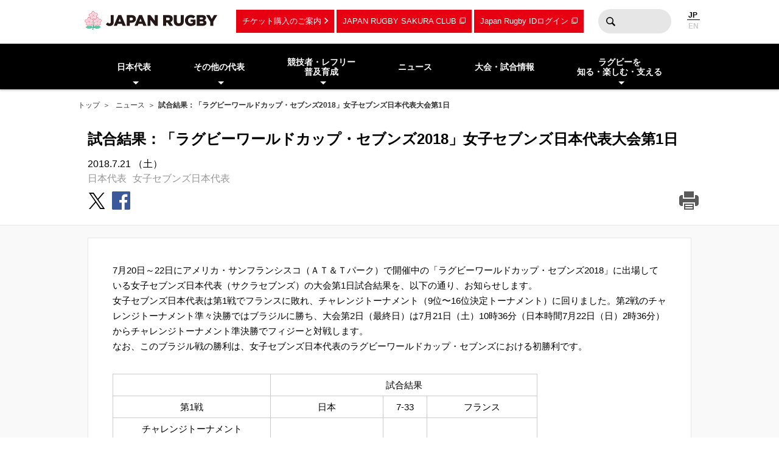

--- FILE ---
content_type: text/html; charset=UTF-8
request_url: https://www.rugby-japan.jp/news/49334
body_size: 8643
content:
<!DOCTYPE html>
<html lang="ja">
<head>
<meta charset="utf-8">
<meta http-equiv="X-UA-Compatible" content="IE=edge">
<title>試合結果：「ラグビーワールドカップ・セブンズ2018」女子セブンズ日本代表大会第1日｜日本ラグビーフットボール協会</title>
<meta name="viewport" content="width=device-width, initial-scale=1">
<meta name="description" content="ラグビーを世界一楽しもう！ラグビー日本代表のニュース・試合日程・結果およびイベント情報など最新情報が満載。ラグビーの普及・育成に関する情報やルール・観戦ガイド、デジタルアーカイブなど、ラグビーのあらゆる情報をお届けします。（公財）日本ラグビーフットボール協会の公式サイトです。">
<meta name="keywords" content="試合結果：「ラグビーワールドカップ・セブンズ2018」女子セブンズ日本代表大会第1日,ニュース,速報,日本ラグビーフットボール協会,JRFU,ラグビー">
<meta name="author" content="JRFU">
<meta name="copyright" content="Japan Rugby Football Union.">
<meta name="twitter:card" content="summary_large_image" />
<meta name="twitter:site" content="@JRFUMedia" />
<meta property="og:url" content="https://www.rugby-japan.jp/news/49334">
<meta property="og:type" content="article">
<meta property="og:title" content="試合結果：「ラグビーワールドカップ・セブンズ2018」女子セブンズ日本代表大会第1日｜日本ラグビーフットボール協会">
<meta property="og:description" content="ラグビーを世界一楽しもう！ラグビー日本代表のニュース・試合日程・結果およびイベント情報など最新情報が満載。ラグビーの普及・育成に関する情報やルール・観戦ガイド、デジタルアーカイブなど、ラグビーのあらゆる情報をお届けします。（公財）日本ラグビーフットボール協会の公式サイトです。">
<meta property="og:image" content="https://rugby-japan.s3.ap-northeast-1.amazonaws.com/image/article/123954_760x537.jpg">
<meta property="og:locale" content="ja_JP" />
<meta name="google-site-verification" content="0HE66cwEPaZJGKRGbJ4MMAmvMLFa5WeIZSXgFy3dafE" />
<link rel="dns-prefetch" href="https://s3-ap-northeast-1.amazonaws.com">
<link rel="icon" href="https://s3.ap-northeast-1.amazonaws.com/rugby-japan/assets/img/favicon.ico">
<link rel="apple-touch-icon" href="https://s3.ap-northeast-1.amazonaws.com/rugby-japan/assets/img/apple-touch-icon.png" sizes="180x180">
<link rel="stylesheet" href="https://s3.ap-northeast-1.amazonaws.com/rugby-japan/assets/css/main-cdb401f97d334e8b6e6b.css">
<link rel="canonical" href="https://www.rugby-japan.jp/news/49334" />
<link rel="stylesheet" href="https://rugby-japan.s3.ap-northeast-1.amazonaws.com/static-assets/froala-ex-assets/custom-article-style.css">
<!-- Google Tag Manager -->
<script>(function(w,d,s,l,i){w[l]=w[l]||[];w[l].push({'gtm.start':
new Date().getTime(),event:'gtm.js'});var f=d.getElementsByTagName(s)[0],
j=d.createElement(s),dl=l!='dataLayer'?'&l='+l:'';j.async=true;j.src=
'https://www.googletagmanager.com/gtm.js?id='+i+dl;f.parentNode.insertBefore(j,f);
})(window,document,'script','dataLayer','GTM-5D6TC7J');</script>
<!-- End Google Tag Manager -->
</head>
<body><!-- Google Tag Manager (noscript) -->
<noscript><iframe src="https://www.googletagmanager.com/ns.html?id=GTM-5D6TC7J"
height="0" width="0" style="display:none;visibility:hidden"></iframe></noscript>
<!-- End Google Tag Manager (noscript) -->
<nav class="drawer-nav pc-ariahidden" aria-label="グローバルナビゲーション" id="js-drawer-nav">
   <div class="wrap">
    <figure class="site-title">
    <a href="/" class="sitelogo" title="JRFU 公益財団法人日本ラグビーフットボール協会">
    </a>
    </figure>
    <div class="close-button" aria-hidden="true"><i></i></div>
    </div>
    <div class="scroll">
    <div class="sub-nav">
    <ul class="language" role="menu">
        <li role="presentation"><span role="menuitemradio" aria-checked="true">JAPANESE</span></li>
        <li role="presentation"><a href="http://en.rugby-japan.jp/" role="menuitemradio" aria-checked="false">ENGLISH</a></li>
    </ul>
    </div>
    <div class="category-list -primary">
    <ul class="list" role="menu">
        <li role="presentation">
            <em class="subon" role="menuitem" aria-haspopup="true" aria-owns="drawermenu-japan">日本代表</em>
            <ul class="sublist" role="menu" id="drawermenu-japan">
                <li role="presentation"><a href="/japan/" role="menuitem">男子日本代表</a></li>
                <li role="presentation"><a href="/japan-womens/" role="menuitem">女子日本代表</a></li>
                <li role="presentation"><a href="/sevens/" role="menuitem">男子セブンズ日本代表</a></li>
                <li role="presentation"><a href="/sevens-womens/" role="menuitem">女子セブンズ日本代表</a></li>
            </ul>
        </li>
        <li role="presentation">
            <em class="subon" role="menuitem" aria-haspopup="true" aria-owns="drawermenu-others">その他の代表</em>
            <ul class="sublist" role="menu" id="drawermenu-others">
                <li role="presentation"><a href="/junior-japan/" role="menuitem">JAPAN XV</a></li>
                <li role="presentation"><a href="/u23/" role="menuitem">U23</a></li>
                <li role="presentation"><a href="/u20/" role="menuitem">U20</a></li>
                <li role="presentation"><a href="/u18/" role="menuitem">高校</a></li>
                <li role="presentation"><a href="/u17/" role="menuitem">U17</a></li>
                <li role="presentation"><a href="/academy/" role="menuitem">アカデミー</a></li>
            </ul>
        </li>
    </ul>
    </div>
    <div class="category-list -tertiary">
    <ul class="list" role="menu">
        <li role="presentation">
            <em class="subon" role="menuitem" aria-haspopup="true" aria-owns="drawermenu-future">
                競技者・レフリー・普及育成
            </em>
            <ul class="sublist" role="menu" id="drawermenu-future">
                <li role="presentation"><a href="/future/corevalues" role="menuitem">ラグビー憲章（5つのコアバリュー）</a></li>
                <li role="presentation"><a href="https://www.jrfuplayerwelfare.com/" role="menuitem" target="_blank" rel="noopener">安全対策</a></li>
                <li role="presentation"><a href="/RugbyFamilyGuide/mini/" role="menuitem" target="_blank" rel="noopener">小学生</a></li>
                <li role="presentation"><a href="/RugbyFamilyGuide/junior/" role="menuitem" target="_blank" rel="noopener">中学生</a></li>
                <li role="presentation"><a href="/RugbyFamilyGuide/high-school/" role="menuitem" target="_blank" rel="noopener">高校生</a></li>
                <li role="presentation"><a href="/RugbyFamilyGuide/womens/" role="menuitem" target="_blank" rel="noopener">女子</a></li>
                <li role="presentation"><a href="/RugbyFamilyGuide/senior/" role="menuitem" target="_blank" rel="noopener">成年</a></li>
                <li role="presentation"><a href="https://www.tagrugby-japan.jp/" role="menuitem" target="_blank" rel="noopener">タグラグビー</a></li>
                <li role="presentation"><a href="/RugbyFamilyGuide/t1/" role="menuitem" target="_blank" rel="noopener">T1 ラグビー</a></li>
                <li role="presentation"><a href="https://www.jrfucoach.com/" role="menuitem" target="_blank" rel="noopener">コーチ・指導者</a></li>
                <li role="presentation"><a href="/RugbyFamilyGuide/referee/" role="menuitem" target="_blank" rel="noopener">レフリー</a></li>
                <li role="presentation"><a href="https://sites.google.com/league-one.jp/jrfu-agent/" role="menuitem" target="_blank" rel="noopener">代理人</a></li>
                <li role="presentation"><a href="https://www.rugby-japan.jp/RugbyFamilyGuide/rugby-navi/" role="menuitem" target="_blank" rel="noopener">スクール検索（ラグナビ）</a></li>
                <li role="presentation"><a href="https://rugbyfamily.jp/" role="menuitem" target="_blank" rel="noopener">チーム登録</a></li>
                <li role="presentation"><a href="/future/" role="menuitem">更新情報</a></li>
                <li role="presentation"><a href="/future/rule/" role="menuitem">憲章/競技規則/規程・通達</a></li>
                <li role="presentation"><a href="/future/documents/" role="menuitem">申請書一覧</a></li>
            </ul>
        </li>
    </ul>
    </div>
    <div class="category-list -secondary">
    <ul class="list" role="menu">
        <li role="presentation"><a href="/news/" role="menuitem">ニュース</a></li>
        <li role="presentation"><a href="/schedule/" role="menuitem">大会・試合情報</a></li>
    </ul>
    </div>
    <div class="category-list -tertiary">
    <ul class="list" role="menu">
        <li role="presentation"> <em class="subon" role="menuitem" aria-haspopup="true" aria-owns="drawermenu-guide">
                 ラグビーを知る・楽しむ・支える
             </em>
             <ul class="sublist" role="menu" id="drawermenu-guide">
                 <li role="presentation"><a href="https://minnaderugby.jp/" role="menuitem">みんなでラグビー</a></li>
                 <li role="presentation"><a href="/guide/" role="menuitem">ビギナーズガイドトップ</a></li>
                 <li role="presentation"><a href="/guide/rule/" role="menuitem">ルール動画</a></li>
                 <li role="presentation"><a href="/guide/sevens/" role="menuitem">セブンズを知ろう</a></li>
                 <li role="presentation"><a href="/guide/manner/" role="menuitem">観戦ガイド</a></li>
                 <li role="presentation"><a href="/guide/rugby/" role="menuitem">ラグビー基本用語解説</a></li>
                 <li role="presentation"><a href="/calendar/" role="menuitem">ラグビーカレンダー</a></li>
                 <li role="presentation"><a href="/ticket/" role="menuitem">観戦チケットのご案内</a></li>
                 <li role="presentation"><a href="/map/" role="menuitem">会場のご案内</a></li>
                 <li role="presentation"><a href="http://kifu.rugby-japan.or.jp/" target="_blank"  rel="noopener" role="menuitem">寄付する</a></li>
                 <li role="presentation"><a href="https://www.scrumjapanprogram.jp/" target="_blank"  rel="noopener" role="menuitem">スクラム・ジャパン・プログラム</a></li>
                 <li role="presentation"><a href="https://r-med.jp/" target="_blank"  rel="noopener" role="menuitem">重症外傷への最先端医療支援</a></li>
                 <li role="presentation"><a href="https://camp-fire.jp/highlights/jrfu" target="_blank"  rel="noopener" role="menuitem">JAPAN RUGBY CROWDFUNDING</a></li>
             </ul>
         </li>
    </ul>
    </div>
    <div class="category-list -subnav">
        <ul class="list" role="menu">
            <li role="presentation"><a href="/ticket/" role="menuitem">チケットのご案内</a></li>
            <li role="presentation"><a href="https://member.japanrugby-sakuraclub.jp/" target="_blank" rel="noopener" role="menuitem">JAPAN RUGBY SAKURA CLUB</a></li>
            <li role="presentation"><a href="https://japan-rugby-id.jp/home/" target="_blank" rel="noopener" role="menuitem">Japan Rugby IDログイン</a></li>
        </ul>
    </div>
    <div class="category-list -tertiary">
    <ul class="list" role="menu">
        <li role="presentation"><em class="subon" role="menuitem" aria-haspopup="true" aria-owns="drawermenu-jrfu">JRFUについて</em>
            <ul class="sublist" role="menu" id="drawermenu-jrfu">
                <li role="presentation"><a href="/jrfu/" role="menuitem">JRFUについて</a></li>
                <li role="presentation"><a href="/jrfu/media" role="menuitem">メディア・報道の方へ</a></li>
                <li role="presentation"><a href="/jrfu/business" role="menuitem">情報公開</a></li>
                <li role="presentation"><a href="/contact/" role="menuitem">お問い合わせ</a></li>
                <li role="presentation"><a href="/faq/" role="menuitem">よくあるご質問</a></li>
                <li role="presentation"><a href="/news/category/jrfu/" role="menuitem">ニュース</a></li>
                <li role="presentation"><a href="/lp/document/viewer.html?src=JapanRugby_Mid-TermStrategicPlan2025-2028" role="menuitem">中期戦略計画 2025-2028</a></li>
                <li role="presentation"><a href="/sponsor/" role="menuitem">スポンサー</a></li>
                <li role="presentation"><a href="/links/" role="menuitem">協会関連リンク</a></li>
                <li role="presentation"><a href="/support/" role="menuitem">寄付・サポート</a></li>
                <li role="presentation"><a href="/recruit/" role="menuitem">求人・採用 / ボランティアの募集</a></li>
            </ul>
        </li>
        <li role="presentation"><a href="/site_rule/" role="menuitem">サイト利用規約</a></li>
        <li role="presentation"><a href="/site_rule/link/" role="menuitem">リンクについて</a></li>
        <li role="presentation"><a href="/privacypolicy/" role="menuitem">プライバシーポリシー</a></li>
    </ul>
    </div>
    </div>
</nav>
<!-- //toggle --><header>
   <div class="header-container" role="banner">
        <div class="wrap">
        <figure class="site-title">
        <a href="/" class="sitelogo" title="JRFU 公益財団法人日本ラグビーフットボール協会">
        </a>
        </figure>
        <div class="sub-nav">
            <a href="/ticket/" class="link sp-ariahidden">チケット購入のご案内</a>
            <a href="https://member.japanrugby-sakuraclub.jp/" class="outlink sp-ariahidden" target="_blank" rel="noopener">JAPAN RUGBY SAKURA CLUB</a>
            <a href="https://japan-rugby-id.jp/home/" class="outlink sp-ariahidden" target="_blank" rel="noopener">Japan Rugby IDログイン</a>
            <form action="/search/" method="get" class="searchbox sp-ariahidden" role="search">
                <input name="q" type="text" class="words">
                <button type="submit" class="btn">検索</button>
            </form>
            <ul class="language">
                <li><span>JP</span></li>
                <li><a href="http://en.rugby-japan.jp/">EN</a></li>
            </ul>
            <div class="burger-button" id="js-btn-drawer" aria-hidden="true"><i></i></div>
            </div>
        </div>
    </div>
    <nav class="global-nav touch sp-ariahidden" aria-label="グローバルナビゲーション">
    <div class="wrap">
        <div class="category-list">
            <ul class="list" role="menu">
                <li role="presentation">
                    <em class="subon" role="menuitem" aria-haspopup="true" aria-owns="headermenu-japan">日本代表</em>
                    <ul class="sublist" id="headermenu-japan">
                        <li role="presentation"><a href="/japan/" role="menuitem">男子日本代表</a></li>
                        <li role="presentation"><a href="/japan-womens/" role="menuitem">女子日本代表</a></li>
                        <li role="presentation"><a href="/sevens/" role="menuitem">男子セブンズ日本代表</a></li>
                        <li role="presentation"><a href="/sevens-womens/" role="menuitem">女子セブンズ日本代表</a></li>
                    </ul>
                </li>
                <li role="presentation">
                    <em class="subon" role="menuitem" aria-haspopup="true" aria-owns="headermenu-others">その他の代表</em>
                    <ul class="sublist" role="menu" id="headermenu-others">
                        <li role="presentation"><a href="/junior-japan/" role="menuitem">JAPAN XV</a></li>
                        <li role="presentation"><a href="/u23/" role="menuitem">U23</a></li>
                        <li role="presentation"><a href="/u20/" role="menuitem">U20</a></li>
                        <li role="presentation"><a href="/u18/" role="menuitem">高校</a></li>
                        <li role="presentation"><a href="/u17/" role="menuitem">U17</a></li>
                        <li role="presentation"><a href="/academy/" role="menuitem">アカデミー</a></li>
                    </ul>
                </li>
                <li role="presentation">
                    <em class="subon" role="menuitem" aria-haspopup="true" aria-owns="headermenu-future">
                        競技者・レフリー<br>普及育成
                    </em>
                    <ul class="sublist" role="menu" id="headermenu-future">
                        <li role="presentation"><a href="/future/corevalues" role="menuitem">ラグビー憲章<br>（5つのコアバリュー）</a></li>
                        <li role="presentation"><a href="https://www.jrfuplayerwelfare.com/" role="menuitem" target="_blank" rel="noopener">安全対策</a></li>
                        <li role="presentation"><a href="/RugbyFamilyGuide/mini/" role="menuitem" target="_blank" rel="noopener">小学生</a></li>
                        <li role="presentation"><a href="/RugbyFamilyGuide/junior/" role="menuitem" target="_blank" rel="noopener">中学生</a></li>
                        <li role="presentation"><a href="/RugbyFamilyGuide/high-school/" role="menuitem" target="_blank" rel="noopener">高校生</a></li>
                        <li role="presentation"><a href="/RugbyFamilyGuide/womens/" role="menuitem" target="_blank" rel="noopener">女子</a></li>
                        <li role="presentation"><a href="/RugbyFamilyGuide/senior/" role="menuitem" target="_blank" rel="noopener">成年</a></li>
                        <li role="presentation"><a href="https://www.tagrugby-japan.jp/" role="menuitem" target="_blank" rel="noopener">タグラグビー</a></li>
                        <li role="presentation"><a href="/RugbyFamilyGuide/t1/" role="menuitem" target="_blank" rel="noopener">T1 ラグビー</a></li>
                        <li role="presentation"><a href="https://www.jrfucoach.com/" role="menuitem" target="_blank" rel="noopener">コーチ・指導者</a></li>
                        <li role="presentation"><a href="/RugbyFamilyGuide/referee/" role="menuitem" target="_blank" rel="noopener">レフリー</a></li>
                        <li role="presentation"><a href="https://sites.google.com/league-one.jp/jrfu-agent/" role="menuitem" target="_blank" rel="noopener">代理人</a></li>
                        <li role="presentation"><a href="https://www.rugby-japan.jp/RugbyFamilyGuide/rugby-navi/" role="menuitem" target="_blank" rel="noopener">スクール検索（ラグナビ）</a></li>
                        <li role="presentation"><a href="https://rugbyfamily.jp/" role="menuitem" target="_blank" rel="noopener">チーム登録</a></li>
                        <li role="presentation"><a href="/future/" role="menuitem">更新情報</a></li>
                        <li role="presentation"><a href="/future/rule/" role="menuitem">憲章/競技規則/規程・通達</a></li>
                        <li role="presentation"><a href="/future/documents/" role="menuitem">申請書一覧</a></li>
                    </ul>
                </li>
                <li role="presentation"><a href="/news/" role="menuitem">ニュース</a></li>
                            <li role="presentation"><a href="/schedule/" role="menuitem">大会・試合情報</a></li>
                            <li role="presentation" class="">
                <em class="subon" role="menuitem" aria-haspopup="true" aria-owns="headermenu-guide">
                    ラグビーを<br>知る・楽しむ・支える
                </em>
                <ul class="sublist" role="menu" id="headermenu-guide">
                    <li role="presentation"><a href="https://minnaderugby.jp/" role="menuitem">みんなでラグビー</a></li>
                    <li role="presentation"><a href="/guide/" role="menuitem">ビギナーズガイドトップ</a></li>
                    <li role="presentation"><a href="/guide/rule/" role="menuitem">ルール動画</a></li>
                    <li role="presentation"><a href="/guide/sevens/" role="menuitem">セブンズを知ろう</a></li>
                    <li role="presentation"><a href="/guide/manner/" role="menuitem">観戦ガイド</a></li>
                    <li role="presentation"><a href="/guide/rugby/" role="menuitem">ラグビー基本用語解説</a></li>
                    <li role="presentation"><a href="/calendar/" role="menuitem">ラグビーカレンダー</a></li>
                    <li role="presentation"><a href="/ticket/" role="menuitem">観戦チケットのご案内</a></li>
                    <li role="presentation"><a href="/map/" role="menuitem">会場のご案内</a></li>
                    <li role="presentation"><a href="http://kifu.rugby-japan.or.jp/" target="_blank"  rel="noopener" role="menuitem">寄付する</a></li>
                    <li role="presentation"><a href="https://www.scrumjapanprogram.jp/" target="_blank"  rel="noopener" role="menuitem">スクラム・ジャパン・プログラム</a></li>
                    <li role="presentation"><a href="https://r-med.jp/" target="_blank"  rel="noopener" role="menuitem">重症外傷への最先端医療支援</a></li>
                    <li role="presentation"><a href="https://camp-fire.jp/highlights/jrfu" target="_blank"  rel="noopener" role="menuitem">JAPAN RUGBY CROWDFUNDING</a></li>
                </ul>

            </li>
        </ul>
        </div>
    </div>
</nav></header>
<div class="headline-container -article">
    <div class="breadcrumb-nav">
<div class="wrap">
<a href="/">トップ</a>
<a href="/news/">ニュース</a><strong>試合結果：「ラグビーワールドカップ・セブンズ2018」女子セブンズ日本代表大会第1日</strong></div>
</div>
    <div class="wrap">
        <h1 class="page-title">試合結果：「ラグビーワールドカップ・セブンズ2018」女子セブンズ日本代表大会第1日</h1>
        <div class="page-info">
            <div class="date">2018.7.21 （土） </div>
            <div class="tag">
                <a href="/news/category/national">日本代表</a><a href="/news/tag/sevens-womens">女子セブンズ日本代表</a>            </div>
            <div class="share">
<a href="https://twitter.com/intent/tweet?url=https://www.rugby-japan.jp/news/49334&text=%E8%A9%A6%E5%90%88%E7%B5%90%E6%9E%9C%EF%BC%9A%E3%80%8C%E3%83%A9%E3%82%B0%E3%83%93%E3%83%BC%E3%83%AF%E3%83%BC%E3%83%AB%E3%83%89%E3%82%AB%E3%83%83%E3%83%97%E3%83%BB%E3%82%BB%E3%83%96%E3%83%B3%E3%82%BA2018%E3%80%8D%E5%A5%B3%E5%AD%90%E3%82%BB%E3%83%96%E3%83%B3%E3%82%BA%E6%97%A5%E6%9C%AC%E4%BB%A3%E8%A1%A8%E5%A4%A7%E4%BC%9A%E7%AC%AC1%E6%97%A5" class="tw" target="_blank" rel="noopener"><i>twitter</i></a>
<a href="https://www.facebook.com/sharer/sharer.php?u=https://www.rugby-japan.jp/news/49334" class="fb" target="_blank" rel="noopener"><i>facebook</i></a>
<a href="http://line.me/R/msg/text/?https://www.rugby-japan.jp/news/49334" class="ln"><i>LINE</i></a>
</div>
            <div class="print">
                <a href="#" onclick="javascript:window.print();return false" class="print"><i>print</i></a>
            </div>
        </div>
    </div>
</div>
<main class="main-contents">
    <div class="wrap">
        <div class="l-full article-container">
        <div class="primary">
         <div class="wrap">
           <article class="articleBody"><p>7月20日～22日にアメリカ・サンフランシスコ（ＡＴ＆Ｔパーク）で開催中の「ラグビーワールドカップ・セブンズ2018」に出場している女子セブンズ日本代表（サクラセブンズ）の大会第1日試合結果を、以下の通り、お知らせします。</p>
<p>女子セブンズ日本代表は第1戦でフランスに敗れ、チャレンジトーナメント（9位〜16位決定トーナメント）に回りました。第2戦のチャレンジトーナメント準々決勝ではブラジルに勝ち、大会第2日（最終日）は7月21日（土）10時36分（日本時間7月22日（日）2時36分）からチャレンジトーナメント準決勝でフィジーと対戦します。</p>
<p>なお、このブラジル戦の勝利は、女子セブンズ日本代表のラグビーワールドカップ・セブンズにおける初勝利です。</p>
<p>&nbsp;</p>
<div class="table_wrap"><table width="637">
<tbody>
<tr>
<td style="text-align: center;" width="246">
<p>&nbsp;</p>
</td>
<td style="text-align: center;" colspan="3" width="391">
<p>試合結果</p>
</td>
</tr>
<tr>
<td style="text-align: center;" width="246">
<p>第1戦</p>
</td>
<td style="text-align: center;" width="170">
<p>日本</p>
</td>
<td style="text-align: center;" width="55">
<p>7-33</p>
</td>
<td style="text-align: center;" width="166">
<p>フランス</p>
</td>
</tr>
<tr>
<td style="text-align: center;" width="246">
<p>チャレンジトーナメント</p>
<p>（9位〜16位決定トーナメント）</p>
<p>準々決勝</p>
</td>
<td style="text-align: center;" width="170">
<p>日本</p>
</td>
<td style="text-align: center;" width="55">
<p>19-14</p>
</td>
<td style="text-align: center;" width="166">
<p>ブラジル</p>
</td>
</tr>
</tbody>
</table></div>
<p>&nbsp;</p>
<p>○大会第1日の試合結果詳細及び大会第2日の組み合わせは以下のURLにてご確認ください。</p>
<p><a href="https://www.rwcsevens.com/fixtures-women">https://www.rwcsevens.com/fixtures-women</a></p>
<p>&nbsp;</p>
<p>○大会第2日チャレンジトーナメント組み合わせ</p>
<p><img src="https://rugby-japan.s3.ap-northeast-1.amazonaws.com/image/article/123848_1000x470.png" alt="" /></p></article>
        </div>
    </div>
    </div>
    <div class="l-full article-container _noPrint">
<div class="primary">
<div class="wrap">
<h3 class="hb3">関連ニュース</h3>
    <div class="news-list">
        <ul class="list -small">
        <li>
<a href="/news/53649">
<div class="text">
<div class="title">「HSBC SVNS 2026 ドバイ大会」後 女子セブンズ日本代表（サクラセブンズ）コメント</div>
<div class="date">2025.12.01 （月） </div>
<div class="tag">
<span>女子セブンズ日本代表</span><span>女子</span><span>セブンズ</span><span>HSBC</span><span>SVNS</span></div>
</div>
<figure class="thumb" ><img
        class="lazyload"
        src="[data-uri]"
        data-src="https://rugby-japan.s3.ap-northeast-1.amazonaws.com/image/article/220051_500x333.jpg"
        alt="「HSBC SVNS 2026 ドバイ大会」後 女子セブンズ日本代表（サクラセブンズ）コメント"
    ></figure></a>
</li>
<li>
<a href="/news/53648">
<div class="text">
<div class="title">女子セブンズ日本代表（サクラセブンズ） HSBC SVNS 2026 ドバイ大会 2日目（最終日）試合結果のお知らせ</div>
<div class="date">2025.12.01 （月） </div>
<div class="tag">
<span>女子セブンズ日本代表</span><span>女子</span><span>セブンズ</span><span>HSBC</span><span>SVNS</span></div>
</div>
<figure class="thumb" ><img
        class="lazyload"
        src="[data-uri]"
        data-src="https://rugby-japan.s3.ap-northeast-1.amazonaws.com/image/common_image/146987_500x353.jpg"
        alt="女子セブンズ日本代表（サクラセブンズ） HSBC SVNS 2026 ドバイ大会 2日目（最終日）試合結果のお知らせ"
    ></figure></a>
</li>
<li>
<a href="/news/52944">
<div class="text">
<div class="title">女子セブンズ日本代表（サクラセブンズ）タイ遠征メンバーのお知らせ</div>
<div class="date">2024.11.05 （火） </div>
<div class="tag">
<span>女子セブンズ日本代表</span><span>日本代表戦</span><span>女子</span></div>
</div>
<figure class="thumb" ><img
        class="lazyload"
        src="[data-uri]"
        data-src="https://rugby-japan.s3.ap-northeast-1.amazonaws.com/image/common_image/146987_500x353.jpg"
        alt="女子セブンズ日本代表（サクラセブンズ）タイ遠征メンバーのお知らせ"
    ></figure></a>
</li>
<li>
<a href="/news/52868">
<div class="text">
<div class="title">（9/18更新）レポート：女子セブンズセブンズ・デベロップメント・スコッド(SDS) 熊谷合宿（9月14日～9月16日）</div>
<div class="date">2024.9.18 （水） </div>
<div class="tag">
<span>女子セブンズ日本代表</span><span>女子</span></div>
</div>
<figure class="thumb" ><img
        class="lazyload"
        src="[data-uri]"
        data-src="https://rugby-japan.s3.ap-northeast-1.amazonaws.com/image/article/183254_500x375.jpg"
        alt="（9/18更新）レポート：女子セブンズセブンズ・デベロップメント・スコッド(SDS) 熊谷合宿（9月14日～9月16日）"
    ></figure></a>
</li>
<li>
<a href="/news/52866">
<div class="text">
<div class="title">女子セブンズ日本代表（サクラセブンズ） 中国遠征メンバーのお知らせ</div>
<div class="date">2024.9.16 （月） </div>
<div class="tag">
<span>女子セブンズ日本代表</span><span>日本代表戦</span><span>女子</span></div>
</div>
<figure class="thumb" ><img
        class="lazyload"
        src="[data-uri]"
        data-src="https://rugby-japan.s3.ap-northeast-1.amazonaws.com/image/common_image/146987_500x353.jpg"
        alt="女子セブンズ日本代表（サクラセブンズ） 中国遠征メンバーのお知らせ"
    ></figure></a>
</li>
        </ul>
    </div>
</div>
</div>
</div>
    </div>
</main>
<script src="https://cdn.embedly.com/widgets/platform.js" charset="UTF-8"></script>
<footer>
    <div class="banner-nav">
        <ul class="wrap">
            <li><a href="/ticket/" class="ticket" title="チケット購入のご案内"></a></li>
            <li><a href="https://jrfu-service.jp/" target="_blank" rel="noopener" class="memberclub" title="JRFUサービスステーション"></a></li>
        </ul>
    </div>
    <nav class="global-nav" aria-label="フッターグローバルナビゲーション">
   <div class="wrap">
        <div class="category-list -primary">
        <ul class="list">
            <li><a href="/japan/">15人制男子日本代表</a></li>
            <li><a href="/sevens/">男子セブンズ日本代表</a></li>
            <li><a href="/sevens-womens/">女子セブンズ日本代表</a></li>
            <li><a href="/japan-womens/">15人制女子日本代表</a></li>
            <li><a href="/junior-japan/">JAPAN XV</a></li>
            <li><a href="/u23/">U23</a></li>
            <li><a href="/u20/">U20</a></li>
            <li><a href="/u18/">高校</a></li>
            <li><a href="/u17/">U17</a></li>
            <li><a href="/academy/">アカデミー</a></li>
        </ul>
        </div>
        <div class="category-list -secondary">
        <ul class="list">
            <li><a href="/news/">ニュース</a></li>
            <li><a href="/schedule/">大会・試合情報</a></li>
            <li><a href="/guide/">ラグビーを知る・楽しむ・支える</a></li>
            <li><a href="/rwc2019/documents/analysis_report_200624">ラグビーワールドカップ2019™日本大会レポート</a></li>
            <li><a href="/jrfu/document/annual_report">JAPAN RUGBY アニュアルレポート</a></li>
        </ul>
        </div>
    </div>
</nav>
    <div class="symbol-container">
        <ul class="wrap">
            <li>
                <a href="https://adeac.jp/jrfu/top/" target="_blank" rel="noopener" class="imageblock" aria-hidden="true">
                    <img class="lazyloaded" src="https://s3.ap-northeast-1.amazonaws.com/rugby-japan/assets/img/museum.png" data-src="https://s3.ap-northeast-1.amazonaws.com/rugby-japan/assets/img/museum.png" alt="日本ラグビーデジタルミュージアム" />
                </a>
                <div class="textblock"><strong>日本ラグビーデジタルミュージアム</strong><br>
                日本ラグビーの知財庫
                </div>
            </li>
            <li>
                <a href="/lp/document/viewer.html?src=JapanRugby_Mid-TermStrategicPlan2025-2028" class="imageblock" aria-hidden="true">
                    <img class="lazyloaded" src="https://s3.ap-northeast-1.amazonaws.com/rugby-japan/assets/img/JapanRugby_Mid-TermStrategicPlan2025-2028_banner.png" data-src="https://s3.ap-northeast-1.amazonaws.com/rugby-japan/assets/img/JapanRugby_Mid-TermStrategicPlan2025-2028_banner.png" alt="中期戦略計画" />
                </a>
                <div class="textblock">
                    <strong>中期戦略計画 2025-2028</strong>
                </div>
            </li>
            <li>
               <a href="/future/corevalues" class="imageblock" aria-hidden="true">
                   <img class="lazyloaded" src="https://s3.ap-northeast-1.amazonaws.com/rugby-japan/assets/img/corevalue.png" data-src="https://s3.ap-northeast-1.amazonaws.com/rugby-japan/assets/img/corevalue.png" alt="ラグビー憲章" />
                </a>
                <div class="textblock"><strong>ラグビー憲章</strong><br>
                    ラグビーの5つのコアバリュー
                </div>
            </li>
        </ul>
    </div>
    <nav class="others-nav" aria-label="JRFU協会関係リンク">
        <div class="wrap">
            <div class="union-link">
                <div class="list">
                      <div class="category">JRFUについて</div>
                      <ul>
                          <li><a href="/jrfu/">JRFUについて</a></li>
                          <li><a href="/jrfu/business">情報公開</a></li>
                          <li><a href="/links/">協会関連リンク</a></li>
                          <li><a href="/sponsor/">スポンサー</a></li>
                          <li><a href="/support/">寄付・サポート</a></li>
                          <li><a href="https://jrfu-service.jp/" target="_blank" rel="noopener">公式出版物のご案内</a></li>
                          <li><a href="/jrfu/media">メディア・報道の方へ</a></li>
                          <li><a href="https://japan-rugby-mktg.com/merchandising.html" target="_blank" rel="noopener">商品化お問い合わせ窓口</a></li>
                          <li><a href="/recruit/">求人・採用 / ボランティアの募集</a></li>
                      </ul>
                  </div>
                <div class="list">
                    <div class="category">SNS公式アカウント</div>
<ul>
<li class="fb">
        <a href="https://www.facebook.com/Rugby.JRFU" target="_blank" rel="noopener">facebook(JRFU)</a>
    </li><li class="fb">
        <a href="https://www.facebook.com/Rugby.Japan" target="_blank" rel="noopener">facebook(日本代表)</a>
    </li><li class="fb">
        <a href="https://www.facebook.com/ImpactBeyond2019/" target="_blank" rel="noopener">facebook(Impact Beyond 2019)</a>
    </li><li class="tw">
        <a href="https://twitter.com/jrfumedia" target="_blank" rel="noopener">X(JRFU)</a>
    </li><li class="tw">
        <a href="https://twitter.com/jrfurugby" target="_blank" rel="noopener">X(JRFU) English</a>
    </li><li class="tw">
        <a href="https://x.com/JapanRugbyMinna" target="_blank" rel="noopener">X(みんなでラグビー)</a>
    </li><li class="yt">
        <a href="https://www.youtube.com/user/jrfuofficial" target="_blank" rel="noopener">Youtube(JRFU)</a>
    </li><li class="yt">
        <a href="https://www.youtube.com/@JapanRugby_minna" target="_blank" rel="noopener">Youtube(みんなでラグビーTV)</a>
    </li><li class="ins">
        <a href="https://www.instagram.com/japanrugby_jrfu/" target="_blank" rel="noopener">Instagram(JRFU)</a>
    </li><li class="ins">
        <a href="https://www.instagram.com/braveblossoms/" target="_blank" rel="noopener">Instagram(男子日本代表)</a>
    </li><li class="ins">
        <a href="https://www.instagram.com/japanrugby__minna/" target="_blank" rel="noopener">Instagram(みんなでラグビー)</a>
    </li><li class="">
        <a href="https://www.linkedin.com/company/japan-rugby-football-union/" target="_blank" rel="noopener">LinkedIn</a>
    </li></ul>
                </div>
            </div>
            <div class="banner-link">
<ul class="normal"><li>
    <a href="/faq" target="_blank" rel="noopener">
    <img class="lazyload" data-src="https://rugby-japan.s3.ap-northeast-1.amazonaws.com/image/sponsor/145069_482x118.png" alt="よくある質問">
    </a>
</li>
    <li>
    <a href="/contact" target="_blank" rel="noopener">
    <img class="lazyload" data-src="https://rugby-japan.s3.ap-northeast-1.amazonaws.com/image/sponsor/145070_482x118.png" alt="問い合わせページ">
    </a>
</li>
    <li>
    <a href="https://rugbyfamily.jp/" target="_blank" rel="noopener">
    <img class="lazyload" data-src="https://rugby-japan.s3.ap-northeast-1.amazonaws.com/image/sponsor/198763_482x116.png" alt="RUGBYFAMILYJP">
    </a>
</li>
    <li>
    <a href="/support_center/" target="_blank" rel="noopener">
    <img class="lazyload" data-src="https://rugby-japan.s3.ap-northeast-1.amazonaws.com/image/sponsor/165314_482x116.png" alt="インテグリティ相談窓口">
    </a>
</li>
    <li>
    <a href="http://kifu.rugby-japan.or.jp/" target="_blank" rel="noopener">
    <img class="lazyload" data-src="https://rugby-japan.s3.ap-northeast-1.amazonaws.com/image/sponsor/177524_482x116.png" alt="JRFU基金">
    </a>
</li>
    <li>
    <a href="https://www.scrumjapanprogram.jp/" target="_blank" rel="noopener">
    <img class="lazyload" data-src="https://rugby-japan.s3.ap-northeast-1.amazonaws.com/image/sponsor/144160_241x58.png" alt="スクラム・ジャパン・プログラム">
    </a>
</li>
    <li>
    <a href="https://r-med.jp/" target="_blank" rel="noopener">
    <img class="lazyload" data-src="https://rugby-japan.s3.ap-northeast-1.amazonaws.com/image/sponsor/222797_600x144.png" alt="ラグビー重症外傷への 最先端医療推進支援基金">
    </a>
</li>
    </ul><ul class="mini"><li>
    <a href="http://www.toto-dream.com/" target="_blank" rel="noopener">
    <img class="lazyload" data-src="https://rugby-japan.s3.ap-northeast-1.amazonaws.com/image/sponsor/164497_135x62.jpg" alt="toto公式サイト">
    </a>
</li>
    <li>
    <a href="https://www.joc.or.jp/donation/" target="_blank" rel="noopener">
    <img class="lazyload" data-src="https://rugby-japan.s3.ap-northeast-1.amazonaws.com/image/sponsor/126222_135x46.png" alt="JOCオリンピック選手強化寄付プログラム">
    </a>
</li>
    <li>
    <a href="https://jichitai-oneteam.com/" target="_blank" rel="noopener">
    <img class="lazyload" data-src="https://rugby-japan.s3.ap-northeast-1.amazonaws.com/image/sponsor/209525_137x46.jpg" alt="自治体ワンチーム">
    </a>
</li>
    <li>
    <a href="https://www.realchampion.jp/" target="_blank" rel="noopener">
    <img class="lazyload" data-src="https://rugby-japan.s3.ap-northeast-1.amazonaws.com/image/sponsor/156088_500x167.jpg" alt="クリーンスポーツ・アスリートサイト">
    </a>
</li>
    <li>
    <a href="https://www.report-doping.jpnsport.go.jp/" target="_blank" rel="noopener">
    <img class="lazyload" data-src="https://rugby-japan.s3.ap-northeast-1.amazonaws.com/image/sponsor/145621_241x87.png" alt="JSC通報窓口(2021/6月追加)">
    </a>
</li>
    <li>
    <a href="https://www.japan-sports.or.jp/spohara/" target="_blank" rel="noopener">
    <img class="lazyload" data-src="https://rugby-japan.s3.ap-northeast-1.amazonaws.com/image/sponsor/164132_241x87.png" alt="Noスポハラ（2023/4月追加）">
    </a>
</li>
    </ul></div>
        </div>
    </nav>
    <div class="sponsors">
<ul>
<li>
    <h2>日本代表トップパートナー</h2>
    <ul>
                    <li>
                <a href="http://www.taisho.co.jp/" target="_blank" rel="noopener">
                    <img class="lazyload" data-src="https://rugby-japan.s3.ap-northeast-1.amazonaws.com/image/sponsor/147940_143x50.png" alt="大正製薬">
                </a>
            </li>
            </ul>
</li>
    <li>
    <h2>男子日本代表オフィシャルパートナー</h2>
    <ul>
                    <li>
                <a href="https://www.global.toshiba/jp/top.html" target="_blank" rel="noopener">
                    <img class="lazyload" data-src="https://rugby-japan.s3.ap-northeast-1.amazonaws.com/image/sponsor/143100_143x50.png" alt="東芝">
                </a>
            </li>
                    <li>
                <a href="http://www.smbc.co.jp/" target="_blank" rel="noopener">
                    <img class="lazyload" data-src="https://rugby-japan.s3.ap-northeast-1.amazonaws.com/image/sponsor/147941_143x50.png" alt="SMBC">
                </a>
            </li>
                    <li>
                <a href="http://www.secom.co.jp/" target="_blank" rel="noopener">
                    <img class="lazyload" data-src="https://rugby-japan.s3.ap-northeast-1.amazonaws.com/image/sponsor/126248_143x50.png" alt="セコム">
                </a>
            </li>
                    <li>
                <a href="http://www.goldwin.co.jp/canterbury/" target="_blank" rel="noopener">
                    <img class="lazyload" data-src="https://rugby-japan.s3.ap-northeast-1.amazonaws.com/image/sponsor/174252_143x50.png" alt="カンタベリー（2024/4/1 新ロゴ変更）">
                </a>
            </li>
            </ul>
</li>
    <li>
    <h2>女子日本代表オフィシャルパートナー</h2>
    <ul>
                    <li>
                <a href="https://www.taiyo-seimei.co.jp/" target="_blank" rel="noopener">
                    <img class="lazyload" data-src="https://rugby-japan.s3.ap-northeast-1.amazonaws.com/image/sponsor/126251_143x50.png" alt="太陽生命">
                </a>
            </li>
                    <li>
                <a href="http://www.smbc.co.jp/" target="_blank" rel="noopener">
                    <img class="lazyload" data-src="https://rugby-japan.s3.ap-northeast-1.amazonaws.com/image/sponsor/174254_143x50.png" alt="SMBC（2024/4/1追加）">
                </a>
            </li>
                    <li>
                <a href="http://www.secom.co.jp/" target="_blank" rel="noopener">
                    <img class="lazyload" data-src="https://rugby-japan.s3.ap-northeast-1.amazonaws.com/image/sponsor/126252_143x50.png" alt="セコム">
                </a>
            </li>
                    <li>
                <a href="http://www.goldwin.co.jp/canterbury/" target="_blank" rel="noopener">
                    <img class="lazyload" data-src="https://rugby-japan.s3.ap-northeast-1.amazonaws.com/image/sponsor/174253_143x50.png" alt="カンタベリー（2024/4/1 新ロゴ変更）">
                </a>
            </li>
            </ul>
</li>
    <li>
    <h2>男子日本代表オフィシャルスポンサー</h2>
    <ul>
                    <li>
                <a href="https://www.mec.co.jp/" target="_blank" rel="noopener">
                    <img class="lazyload" data-src="https://rugby-japan.s3.ap-northeast-1.amazonaws.com/image/sponsor/147945_143x50.png" alt="三菱地所">
                </a>
            </li>
                    <li>
                <a href="https://hitocom.co.jp/" target="_blank" rel="noopener">
                    <img class="lazyload" data-src="https://rugby-japan.s3.ap-northeast-1.amazonaws.com/image/sponsor/147947_143x50.png" alt="ヒト・コミュニケーションズ">
                </a>
            </li>
                    <li>
                <a href="https://www.asahibeer.co.jp/rugby/" target="_blank" rel="noopener">
                    <img class="lazyload" data-src="https://rugby-japan.s3.ap-northeast-1.amazonaws.com/image/sponsor/184144_143x50.png" alt="アサヒビール">
                </a>
            </li>
            </ul>
</li>
    <li>
    <h2>女子日本代表オフィシャルスポンサー</h2>
    <ul>
                    <li>
                <a href="https://www.mec.co.jp/" target="_blank" rel="noopener">
                    <img class="lazyload" data-src="https://rugby-japan.s3.ap-northeast-1.amazonaws.com/image/sponsor/147946_143x50.png" alt="三菱地所">
                </a>
            </li>
                    <li>
                <a href="http://www.seinan-group.co.jp/" target="_blank" rel="noopener">
                    <img class="lazyload" data-src="https://rugby-japan.s3.ap-northeast-1.amazonaws.com/image/sponsor/126261_143x50.png" alt="青南商事">
                </a>
            </li>
                    <li>
                <a href="https://www.asahibeer.co.jp/rugby/" target="_blank" rel="noopener">
                    <img class="lazyload" data-src="https://rugby-japan.s3.ap-northeast-1.amazonaws.com/image/sponsor/184143_143x50.png" alt="アサヒビール">
                </a>
            </li>
            </ul>
</li>
    <li>
    <h2>日本代表オフィシャルサポーター</h2>
    <ul>
                    <li>
                <a href="http://www.jtb.co.jp/sports/?site=jrfu" target="_blank" rel="noopener">
                    <img class="lazyload" data-src="https://rugby-japan.s3.ap-northeast-1.amazonaws.com/image/sponsor/164166_143x50.png" alt="JTB">
                </a>
            </li>
                    <li>
                <a href="https://kashiyama1927.jp" target="_blank" rel="noopener">
                    <img class="lazyload" data-src="https://rugby-japan.s3.ap-northeast-1.amazonaws.com/image/sponsor/145777_143x50.png" alt="ONWARD（2021/6月公開）">
                </a>
            </li>
                    <li>
                <a href="https://www.regza.com/" target="_blank" rel="noopener">
                    <img class="lazyload" data-src="https://rugby-japan.s3.ap-northeast-1.amazonaws.com/image/sponsor/163794_143x50.png" alt="REGZA（2023/4/6追加）">
                </a>
            </li>
                    <li>
                <a href="https://www.jal.co.jp/jp/ja/" target="_blank" rel="noopener">
                    <img class="lazyload" data-src="https://rugby-japan.s3.ap-northeast-1.amazonaws.com/image/sponsor/166935_143x50.png" alt="JAL（2023/8/16追加）">
                </a>
            </li>
            </ul>
</li>
    <li>
    <h2>日本代表サプライヤー</h2>
    <ul>
                    <li>
                <a href="https://www.suzukirugby.com/gilbert-brand" target="_blank" rel="noopener">
                    <img class="lazyload" data-src="https://rugby-japan.s3.ap-northeast-1.amazonaws.com/image/sponsor/147948_143x50.png" alt="ギルバート">
                </a>
            </li>
                    <li>
                <a href="https://www.meiji.co.jp/sports/savas/" target="_blank" rel="noopener">
                    <img class="lazyload" data-src="https://rugby-japan.s3.ap-northeast-1.amazonaws.com/image/sponsor/142464_143x50.png" alt="SAVAS">
                </a>
            </li>
                    <li>
                <a href="https://www.asahiinryo.co.jp/" target="_blank" rel="noopener">
                    <img class="lazyload" data-src="https://rugby-japan.s3.ap-northeast-1.amazonaws.com/image/sponsor/178103_143x50.png" alt="アサヒ飲料">
                </a>
            </li>
                    <li>
                <a href="https://www.hinomaru-bus.co.jp/" target="_blank" rel="noopener">
                    <img class="lazyload" data-src="https://rugby-japan.s3.ap-northeast-1.amazonaws.com/image/sponsor/155139_143x50.png" alt="日の丸自動車興業">
                </a>
            </li>
            </ul>
</li>
    </ul>
</div>
    <div class="terms-nav">
       <div class="wrap">
        <ul class="list">
            <li><a href="/site_rule/">サイト利用規約</a></li>
            <li><a href="/site_rule/link/">リンクについて</a></li>
            <li><a href="/privacypolicy/">プライバシーポリシー</a></li>
        </ul>
        <small class="copyright">Copyright &copy; Japan Rugby Football Union. All rights reserved.</small>
        </div>
    </div>
</footer>

<a href="#" class="pagetop-button" id="js-pagetop-button">
    <i></i>
</a>
<script src="https://s3.ap-northeast-1.amazonaws.com/rugby-japan/assets/js/vendor-52c7ba3a698b2ee57e36.js"></script>
<script src="https://s3.ap-northeast-1.amazonaws.com/rugby-japan/assets/js/main-515c1dd3b5fbeee77790.js"></script>
<script type="text/javascript">
var __pParams = __pParams || [];
__pParams.push({
  client_id: '248', c_1: 'JRFU_2018oct', c_2: 'CampaignSite'
});
</script>
<script type="text/javascript" src="//cdn.d2-apps.net/js/tr.js" async></script>
</body>
</html>
